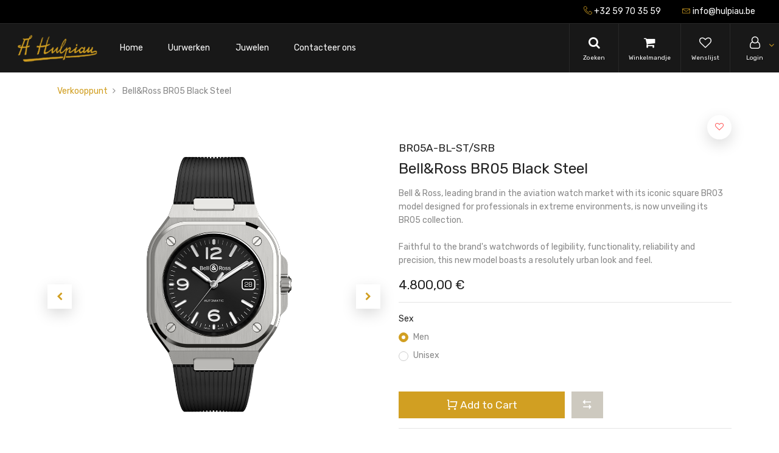

--- FILE ---
content_type: text/html; charset=utf-8
request_url: https://www.hulpiau.be/shop/product/3165-bell-ross-br05-black-steel-55
body_size: 8165
content:


        
        
        

        <!DOCTYPE html>
        
        
            
        
    <html lang="nl-BE" data-website-id="1" data-oe-company-name="Aug. Hulpiau NV">
            
        
            
            
            
                
            
        
            
            
                
            
        
        
    <head>
                <meta charset="utf-8"/>
                <meta http-equiv="X-UA-Compatible" content="IE=edge,chrome=1"/>
                <meta name="viewport" content="width=device-width, initial-scale=1, user-scalable=no"/>
        <meta name="generator" content="Odoo"/>
        
        
        
            
            
            
        <meta name="description" content="Bell &amp; Ross, leading brand in the aviation watch market with its iconic square BR03 model designed for professionals in extreme environments, is now unveiling its BR05 collection.

Faithful to the brand's watchwords of legibility, functionality, reliability and precision, this new model boasts a resolutely urban look and feel."/>
        
        
            
            
            
                
                    
                        <meta property="og:type" content="website"/>
                    
                
                    
                        <meta property="og:title" content="Bell&amp;Ross BR05 Black Steel"/>
                    
                
                    
                        <meta property="og:site_name" content="Aug. Hulpiau NV"/>
                    
                
                    
                        <meta property="og:url" content="https://www.hulpiau.be/shop/product/3165-bell-ross-br05-black-steel-55"/>
                    
                
                    
                        <meta property="og:image" content="https://www.hulpiau.be/web/image/product.template/55/image_1024?unique=223e8ac"/>
                    
                
                    
                        <meta property="og:description" content="Bell &amp; Ross, leading brand in the aviation watch market with its iconic square BR03 model designed for professionals in extreme environments, is now unveiling its BR05 collection.

Faithful to the brand's watchwords of legibility, functionality, reliability and precision, this new model boasts a resolutely urban look and feel."/>
                    
                
            
            
            
                
                    <meta name="twitter:card" content="summary_large_image"/>
                
                    <meta name="twitter:title" content="Bell&amp;Ross BR05 Black Steel"/>
                
                    <meta name="twitter:image" content="https://www.hulpiau.be/web/image/product.template/55/image_1024?unique=223e8ac"/>
                
                    <meta name="twitter:description" content="Bell &amp; Ross, leading brand in the aviation watch market with its iconic square BR03 model designed for professionals in extreme environments, is now unveiling its BR05 collection.

Faithful to the brand's watchwords of legibility, functionality, reliability and precision, this new model boasts a resolutely urban look and feel."/>
                
            
        

        
            
            
        
        <link rel="canonical" href="http://hulpiau.be/shop/product/3165-bell-ross-br05-black-steel-55"/>

        <link rel="preconnect" href="https://fonts.gstatic.com/" crossorigin=""/>
    

                <title> Bell&amp;Ross BR05 Black Steel | BR05A-BL-ST/SRB | Hulpiau Juwelier </title>
                <link type="image/x-icon" rel="shortcut icon" href="/web/image/website/1/favicon?unique=ff90c36"/>
            <link type="text/css" rel="stylesheet" href="/web/content/16979-d52bc04/1/web.assets_common.css"/>
            <link rel="manifest" href="/droggol_theme_common/1/manifest.json"/>
            <link rel="apple-touch-icon" sizes="192x192" href="/web/image/website/1/pwa_icon_192/192x192"/>
            <link type="text/css" rel="stylesheet" href="/web/content/16970-33e694e/1/web.assets_frontend.css"/>
        
    
        

                <script type="text/javascript">
                    var odoo = {
                        csrf_token: "d9e2a8b9e00699f160f4409c2c6a049918d263bfo",
                        debug: "",
                    };
                </script>
            <script type="text/javascript">
                odoo.session_info = {"is_admin": false, "is_system": false, "is_website_user": true, "user_id": false, "is_frontend": true, "translationURL": "/website/translations", "cache_hashes": {"translations": "de3415d071fde7a57778f34b0eb4c9309d776633"}, "dr_cart_flow": "side_cart", "is_droggol_editor": false};
            </script>
            <script defer="defer" type="text/javascript" src="/web/content/16971-ed746a2/1/web.assets_common_minimal_js.js"></script>
            <script defer="defer" type="text/javascript" src="/web/content/16972-3a5eadd/1/web.assets_frontend_minimal_js.js"></script>
            
        
    
            <script defer="defer" type="text/javascript" data-src="/web/content/16973-63441c0/1/web.assets_common_lazy.js"></script>
            <meta name="theme-color" content="#FFFFFF"/>
            <meta name="mobile-web-app-capable" content="yes"/>
            <meta name="apple-mobile-web-app-title"/>
            <meta name="apple-mobile-web-app-capable" content="yes"/>
            <meta name="apple-mobile-web-app-status-bar-style" content="default"/>
            <script defer="defer" type="text/javascript" data-src="/web/content/16974-43926bf/1/web.assets_frontend_lazy.js"></script>
        
    
        

                
            </head>
            <body class="">
                
        
    
            
        <div id="wrapwrap" class="   ">
                
            
        <div class="col-12 col-md-auto order-0 order-md-2 tp-account-info-container p-0 dr_not_in_navbar">
            <ul class="list-inline my-3 m-md-0 tp-account-info tp-tablet-hide-bottom-reached">
                
                <li class="tp-account-info-item">
                    <a href="#" class="tp-search-popover tp-header-navbar-btn" data-placement="bottom" aria-label="Search" data-search="">
                        <i class="fa fa-search tp-header-navbar-btn-icon"></i>
                        <small class="tp-header-navbar-btn-lable">Zoeken</small>
                    </a>
                </li><li class="tp-account-info-item">
                    
                    <header>
                        <a class="dr_sale_cart_sidebar o_wsale_my_cart tp-header-navbar-btn position-relative" href="/shop/cart" aria-label="Cart">
                            <i class="fa fa-shopping-cart tp-header-navbar-btn-icon"></i>
                            <small class="tp-header-navbar-btn-lable">Winkelmandje</small>
                            <sup class="my_cart_quantity badge badge-primary mb-0 font-weight-bold"></sup>
                        </a>
                    </header>
                </li><li class="tp-account-info-item">
                    
                    <header>
                        <a class="o_wsale_my_wish tp-header-navbar-btn position-relative" href="/shop/wishlist" aria-label="Wishlist">
                            <i class="fa fa-heart-o tp-header-navbar-btn-icon"></i>
                            <small class="tp-header-navbar-btn-lable">Wenslijst</small>
                            <sup class="my_wish_quantity o_animate_blink badge badge-primary mb-0 font-weight-bold"></sup>
                        </a>
                    </header>
                </li><li class="tp-account-info-item">
                    
                    <div class="dropdown">
                        <a href="#" class="dropdown-toggle d-block tp-header-navbar-btn position-relative" data-toggle="dropdown" aria-label="Account Info">
                            <i class="fa fa-user-o tp-header-navbar-btn-icon"></i>
                            <small class="tp-header-navbar-btn-lable">Login</small>
                        </a>
                        <div class="dropdown-menu dropdown-menu-right" role="menu">
                            <div class="dropdown-header">Guest</div>
                            <a href="/web/login" role="menuitem" class="dropdown-item">Login</a>
                            <div class="dropdown-divider"></div>
                            <a href="/shop/cart" role="menuitem" class="dropdown-item">My Cart</a>
                            <a href="/shop/wishlist" role="menuitem" class="dropdown-item">
                                Wenslijst (<span class="tp-wishlist-counter">0</span>)
                            </a>
                        </div>
                    </div>
                </li>
            </ul>
        </div>
    
            <div class="tp_preheader">
                <div class="container-fluid">
                    <div class="row justify-content-between">
                        <div class="col-12 col-md-auto px-4 py-2">
                            <ul class="list-inline mb-0">
                                
        
        
    
                                
        
    
                            </ul>
                        </div>
                        <div class="col-12 col-md-auto py-2 d-none d-md-block">
                            <ul class="list-inline mb-0">
                                <li class="list-inline-item pr-4">
                                    <a href="tel:+32 59 70 35 59"><span class="lnr lnr-phone-handset"></span> <span>+32 59 70 35 59</span></a>
                                </li>
                                <li class="list-inline-item pr-4">
                                    <a href="mailto:info@hulpiau.be"><span class="lnr lnr-envelope"></span> <span>info@hulpiau.be</span></a>
                                </li>
                            </ul>
                        </div>
                    </div>
                </div>
            </div>
        <header id="top" data-anchor="true" data-name="Header" class=" o_affix_enabled">
                    <nav class="navbar navbar-expand-md navbar-light bg-light">
                <div class="container-fluid p-0">
                    
            
        <div class="col-12 col-md-auto order-0 order-md-2 tp-account-info-container p-0 dr_in_navbar">
            <ul class="list-inline my-3 m-md-0 tp-account-info ">
                
                <li class="tp-account-info-item">
                    <a href="#" class="tp-search-popover tp-header-navbar-btn" data-placement="bottom" aria-label="Search" data-search="">
                        <i class="fa fa-search tp-header-navbar-btn-icon"></i>
                        <small class="tp-header-navbar-btn-lable">Zoeken</small>
                    </a>
                </li><li class="tp-account-info-item">
                    
                    <header>
                        <a class="dr_sale_cart_sidebar o_wsale_my_cart tp-header-navbar-btn position-relative" href="/shop/cart" aria-label="Cart">
                            <i class="fa fa-shopping-cart tp-header-navbar-btn-icon"></i>
                            <small class="tp-header-navbar-btn-lable">Winkelmandje</small>
                            <sup class="my_cart_quantity badge badge-primary mb-0 font-weight-bold"></sup>
                        </a>
                    </header>
                </li><li class="tp-account-info-item">
                    
                    <header>
                        <a class="o_wsale_my_wish tp-header-navbar-btn position-relative" href="/shop/wishlist" aria-label="Wishlist">
                            <i class="fa fa-heart-o tp-header-navbar-btn-icon"></i>
                            <small class="tp-header-navbar-btn-lable">Wenslijst</small>
                            <sup class="my_wish_quantity o_animate_blink badge badge-primary mb-0 font-weight-bold"></sup>
                        </a>
                    </header>
                </li><li class="tp-account-info-item">
                    
                    <div class="dropdown">
                        <a href="#" class="dropdown-toggle d-block tp-header-navbar-btn position-relative" data-toggle="dropdown" aria-label="Account Info">
                            <i class="fa fa-user-o tp-header-navbar-btn-icon"></i>
                            <small class="tp-header-navbar-btn-lable">Login</small>
                        </a>
                        <div class="dropdown-menu dropdown-menu-right" role="menu">
                            <div class="dropdown-header">Guest</div>
                            <a href="/web/login" role="menuitem" class="dropdown-item">Login</a>
                            <div class="dropdown-divider"></div>
                            <a href="/shop/cart" role="menuitem" class="dropdown-item">My Cart</a>
                            <a href="/shop/wishlist" role="menuitem" class="dropdown-item">
                                Wenslijst (<span class="tp-wishlist-counter">0</span>)
                            </a>
                        </div>
                    </div>
                </li>
            </ul>
        </div>
    
        <a href="/" class="navbar-brand logo">
            <span role="img" aria-label="Logo of Hulpiau Juwelier" title="Hulpiau Juwelier"><img src="/web/image/website/1/logo/Hulpiau%20Juwelier?unique=ff90c36" class="img img-fluid" alt="Hulpiau Juwelier"/></span>
        </a>
    <button class="navbar-toggler collapsed" type="button" data-toggle="collapse" data-target="#top_menu_collapse">
                <span class="icon-bar top-bar"></span>
                <span class="icon-bar middle-bar"></span>
                <span class="icon-bar bottom-bar"></span>
            </button>
        <div class="collapse navbar-collapse order-2 order-md-1" id="top_menu_collapse">
                        <ul class="nav navbar-nav text-right" id="top_menu">
                            
        
            
    
            
        
    <li class="nav-item">
        <a role="menuitem" href="/" class="nav-link ">
            <span>Home</span>
            
        
        </a>
    </li>
    

        
            
    
            
        
    <li class="nav-item">
        <a role="menuitem" href="/shop/uurwerken" class="nav-link ">
            <span>Uurwerken</span>
            
        
        </a>
    </li>
    

        
            
    
            
        
    <li class="nav-item">
        <a role="menuitem" href="/shop/juwelen" class="nav-link ">
            <span>Juwelen</span>
            
        
        </a>
    </li>
    

        
            
    
            
        
    <li class="nav-item">
        <a role="menuitem" href="/contacteer-ons" class="nav-link ">
            <span>Contacteer ons</span>
            
        
        </a>
    </li>
    

        
    
            
            
                
                
        
        </ul>
                    </div>
                </div>
            </nav>
        </header>
                <main>
                    
            
        
            
            
    <div class="my-2">
      <div class="container">
        <div class="row">
          <div class="col-12">
            <ol class="breadcrumb mb-0 bg-transparent">
              <li class="breadcrumb-item">
                <a href="/shop">Verkooppunt</a>
              </li>
              
              <li class="breadcrumb-item active">
                <span>Bell&amp;Ross BR05 Black Steel</span>
              </li>
            </ol>
          </div>
        </div>
      </div>
    </div>
  <div itemscope="itemscope" itemtype="http://schema.org/Product" id="wrap" class="js_sale ecom-zoomable zoomodoo-next">
                <section id="product_detail" class="container py-2 oe_website_sale " data-view-track="1">
                    <div class="row">
                        <div class="col-12 col-lg-6 py-2">
                            
        
        <div id="o-carousel-product" class="carousel slide sticky-top" data-ride="carousel" data-interval="0">
            <div class="carousel-outer position-relative">
                <div class="carousel-inner h-100">
                    
                        <div class="carousel-item h-100 active">
                            <div class="d-flex align-items-center justify-content-center h-100">
                <div class="d-flex align-items-center justify-content-center h-100 position-relative"><img src="/web/image/product.product/55/image_1024/%5B3165%5D%20Bell%26Ross%20BR05%20Black%20Steel?unique=5d6ef99" itemprop="image" class="img img-fluid product_detail_img mh-100" alt="Bell&amp;amp;Ross BR05 Black Steel" data-zoom="1" data-zoom-image="/web/image/product.product/55/image_1920/%5B3165%5D%20Bell%26Ross%20BR05%20Black%20Steel?unique=5d6ef99"/></div>
            </div>
        </div>
                    
                        <div class="carousel-item h-100">
                            <div class="d-flex align-items-center justify-content-center h-100">
                <div class="d-flex align-items-center justify-content-center h-100 position-relative"><img src="/web/image/product.image/352/image_1024/Bell%26Ross%20BR05%20Blue%20Steel%20%28copy%29?unique=5d6ef99" itemprop="image" class="img img-fluid product_detail_img mh-100" alt="Bell&amp;amp;Ross BR05 Blue Steel (copy)" data-zoom="1" data-zoom-image="/web/image/product.image/352/image_1920/Bell%26Ross%20BR05%20Blue%20Steel%20%28copy%29?unique=5d6ef99"/></div>
            </div>
        </div>
                    
                        <div class="carousel-item h-100">
                            <div class="d-flex align-items-center justify-content-center h-100">
                <div class="d-flex align-items-center justify-content-center h-100 position-relative"><img src="/web/image/product.image/353/image_1024/Bell%26Ross%20BR05%20Blue%20Steel%20%28copy%29?unique=5d6ef99" itemprop="image" class="img img-fluid product_detail_img mh-100" alt="Bell&amp;amp;Ross BR05 Blue Steel (copy)" data-zoom="1" data-zoom-image="/web/image/product.image/353/image_1920/Bell%26Ross%20BR05%20Blue%20Steel%20%28copy%29?unique=5d6ef99"/></div>
            </div>
        </div>
                    
                        <div class="carousel-item h-100">
                            <div class="d-flex align-items-center justify-content-center h-100">
                <div class="d-flex align-items-center justify-content-center h-100 position-relative"><img src="/web/image/product.image/354/image_1024/Bell%26Ross%20BR05%20Black%20Steel?unique=5d6ef99" itemprop="image" class="img img-fluid product_detail_img mh-100" alt="Bell&amp;amp;Ross BR05 Black Steel" data-zoom="1" data-zoom-image="/web/image/product.image/354/image_1920/Bell%26Ross%20BR05%20Black%20Steel?unique=5d6ef99"/></div>
            </div>
        </div>
                    
                        <div class="carousel-item h-100">
                            <div class="d-flex align-items-center justify-content-center h-100">
                <div class="d-flex align-items-center justify-content-center h-100 position-relative"><img src="/web/image/product.image/355/image_1024/Bell%26Ross%20BR05%20Black%20Steel?unique=5d6ef99" itemprop="image" class="img img-fluid product_detail_img mh-100" alt="Bell&amp;amp;Ross BR05 Black Steel" data-zoom="1" data-zoom-image="/web/image/product.image/355/image_1920/Bell%26Ross%20BR05%20Black%20Steel?unique=5d6ef99"/></div>
            </div>
        </div>
                    
                        <div class="carousel-item h-100">
                            <div class="d-flex align-items-center justify-content-center h-100">
                <div class="d-flex align-items-center justify-content-center h-100 position-relative"><img src="/web/image/product.image/356/image_1024/Bell%26Ross%20BR05%20Black%20Steel?unique=5d6ef99" itemprop="image" class="img img-fluid product_detail_img mh-100" alt="Bell&amp;amp;Ross BR05 Black Steel" data-zoom="1" data-zoom-image="/web/image/product.image/356/image_1920/Bell%26Ross%20BR05%20Black%20Steel?unique=5d6ef99"/></div>
            </div>
        </div>
                    
                </div>
                
                    <a class="carousel-control-prev" href="#o-carousel-product" role="button" data-slide="prev">
                        <span class="fa fa-chevron-left p-2" role="img" aria-label="Vorige" title="Vorige"></span>
                    </a>
                    <a class="carousel-control-next" href="#o-carousel-product" role="button" data-slide="next">
                        <span class="fa fa-chevron-right p-2" role="img" aria-label="Volgende" title="Volgende"></span>
                    </a>
                
            </div>
            <div class="d-none d-md-block text-center">
                <ol class="carousel-indicators d-inline-block position-static mx-auto my-0 text-left">
                    <li data-target="#o-carousel-product" class="d-inline-block m-1 align-top active" data-slide-to="0">
                        <div><img src="/web/image/product.product/55/image_128/%5B3165%5D%20Bell%26Ross%20BR05%20Black%20Steel?unique=5d6ef99" class="img o_image_64_contain" alt="Bell&amp;amp;Ross BR05 Black Steel"/></div>
                        
                    </li><li data-target="#o-carousel-product" class="d-inline-block m-1 align-top " data-slide-to="1">
                        <div><img src="/web/image/product.image/352/image_128/Bell%26Ross%20BR05%20Blue%20Steel%20%28copy%29?unique=5d6ef99" class="img o_image_64_contain" alt="Bell&amp;amp;Ross BR05 Blue Steel (copy)"/></div>
                        
                    </li><li data-target="#o-carousel-product" class="d-inline-block m-1 align-top " data-slide-to="2">
                        <div><img src="/web/image/product.image/353/image_128/Bell%26Ross%20BR05%20Blue%20Steel%20%28copy%29?unique=5d6ef99" class="img o_image_64_contain" alt="Bell&amp;amp;Ross BR05 Blue Steel (copy)"/></div>
                        
                    </li><li data-target="#o-carousel-product" class="d-inline-block m-1 align-top " data-slide-to="3">
                        <div><img src="/web/image/product.image/354/image_128/Bell%26Ross%20BR05%20Black%20Steel?unique=5d6ef99" class="img o_image_64_contain" alt="Bell&amp;amp;Ross BR05 Black Steel"/></div>
                        
                    </li><li data-target="#o-carousel-product" class="d-inline-block m-1 align-top " data-slide-to="4">
                        <div><img src="/web/image/product.image/355/image_128/Bell%26Ross%20BR05%20Black%20Steel?unique=5d6ef99" class="img o_image_64_contain" alt="Bell&amp;amp;Ross BR05 Black Steel"/></div>
                        
                    </li><li data-target="#o-carousel-product" class="d-inline-block m-1 align-top " data-slide-to="5">
                        <div><img src="/web/image/product.image/356/image_128/Bell%26Ross%20BR05%20Black%20Steel?unique=5d6ef99" class="img o_image_64_contain" alt="Bell&amp;amp;Ross BR05 Black Steel"/></div>
                        
                    </li>
                </ol>
            </div>
        </div>
    
                        </div>
                        <div class="col-12 col-lg-6 py-2" id="product_details">
                            
    <input type="hidden" class="tp-zoom-factor" value="3"/>
    <div class="badge mb-3 dr-product-label-badge-">
      
    </div>
  
            <h1 class="h5">BR05A-BL-ST/SRB</h1>
        <h1 itemprop="name" class="h3">Bell&amp;Ross BR05 Black Steel</h1>
    
    <p class="mt-3" placeholder="Een korte omschrijving die ook zal verschijnen op documenten.">Bell &amp; Ross, leading brand in the aviation watch market with its iconic square BR03 model designed for professionals in extreme environments, is now unveiling its BR05 collection.<br>
<br>
Faithful to the brand's watchwords of legibility, functionality, reliability and precision, this new model boasts a resolutely urban look and feel.</p>
  
                            <span itemprop="url" style="display:none;">/shop/product/3165-bell-ross-br05-black-steel-55</span>
                            <form action="/shop/cart/update" method="POST">
                                <input type="hidden" name="csrf_token" value="f0c3a5880b300a0a6eb30900e69557909c3adb5co1762317867"/>
                                <div class="js_product js_main_product">
                                    
    
      <div itemprop="offers" itemscope="itemscope" itemtype="http://schema.org/Offer" class="product_price mt16">
          <h4 class="oe_price_h4 css_editable_mode_hidden">
                <span data-oe-type="monetary" data-oe-expression="combination_info['price']" class="oe_price" style="white-space: nowrap;"><span class="oe_currency_value">4.800,00</span> €</span>
                <span itemprop="price" style="display:none;">4800.0</span>
                <span itemprop="priceCurrency" style="display:none;">EUR</span>
                <small data-oe-type="monetary" data-oe-expression="combination_info['list_price']" style="text-decoration: line-through; white-space: nowrap;" class="text-body ml-1 oe_default_price d-none"><span class="oe_currency_value">4.800,00</span> €</small>
                
        
    
            </h4>
        <h4 class="css_non_editable_mode_hidden decimal_precision" data-precision="2">
            <span><span class="oe_currency_value">4.800,00</span> €</span>
          </h4>
      </div>
    
    
    
    <hr/>
  
                                        <input type="hidden" class="product_id" name="product_id" value="55"/>
                                        <input type="hidden" class="product_template_id" name="product_template_id" value="55"/>
                                        
        
        <ul class="list-unstyled js_add_cart_variants flex-column" data-attribute_exclusions="{&quot;exclusions&quot;: {&quot;643&quot;: [], &quot;644&quot;: [], &quot;636&quot;: [], &quot;645&quot;: [], &quot;646&quot;: [], &quot;638&quot;: [], &quot;639&quot;: [], &quot;640&quot;: [], &quot;647&quot;: []}, &quot;parent_exclusions&quot;: {}, &quot;parent_combination&quot;: [], &quot;parent_product_name&quot;: null, &quot;mapped_attribute_names&quot;: {&quot;643&quot;: &quot;Sex: Men&quot;, &quot;644&quot;: &quot;Sex: Unisex&quot;, &quot;636&quot;: &quot;Diameter: 40&quot;, &quot;645&quot;: &quot;Color of Dial: Black&quot;, &quot;646&quot;: &quot;Bracelet: Black Rubber&quot;, &quot;638&quot;: &quot;Mechanism: BR-CAL.321&quot;, &quot;639&quot;: &quot;Water Resistance: 10 ATM&quot;, &quot;640&quot;: &quot;Case Material: Steel&quot;, &quot;647&quot;: &quot;Reference: BR05A-BL-ST/SRB&quot;}}">
            
                <li data-attribute_id="1" data-attribute_name="Sex" class="variant_attribute " is-variant-combo="dr_is_not_variant_combo">

                    
                    <strong class="attribute_name">Sex</strong>

                    

                    
                        <ul data-attribute_id="1" class="list-unstyled ">
                            
                                <li class="form-group js_attribute_value dr-list-radio-attribute" style="margin: 0;">
                <label class="custom-control custom-radio">
                    <div>
                        <input type="radio" class="custom-control-input js_variant_change radio_input no_variant" checked="True" name="ptal-427" value="643" data-value_id="643" data-value_name="Men" data-attribute_name="Sex"/>
                        <div class="radio_input_value custom-control-label">
                            <span>Men</span>
                            
                        </div>
                    </div>
                </label>
            </li>
        
                                <li class="form-group js_attribute_value dr-list-radio-attribute" style="margin: 0;">
                <label class="custom-control custom-radio">
                    <div>
                        <input type="radio" class="custom-control-input js_variant_change radio_input no_variant" name="ptal-427" value="644" data-value_id="644" data-value_name="Unisex" data-attribute_name="Sex"/>
                        <div class="radio_input_value custom-control-label">
                            <span>Unisex</span>
                            
                        </div>
                    </div>
                </label>
            </li>
        
                        </ul>
                    

                    
                
            
            
        </li>
            
                <li data-attribute_id="3" data-attribute_name="Diameter" class="variant_attribute d-none" is-variant-combo="dr_is_not_variant_combo">

                    
                    <strong class="attribute_name">Diameter</strong>

                    

                    
                        <ul data-attribute_id="3" class="list-unstyled ">
                            
                                <li class="form-group js_attribute_value dr-list-radio-attribute" style="margin: 0;">
                <label class="custom-control custom-radio">
                    <div>
                        <input type="radio" class="custom-control-input js_variant_change radio_input no_variant" checked="True" name="ptal-420" value="636" data-value_id="636" data-value_name="40" data-attribute_name="Diameter"/>
                        <div class="radio_input_value custom-control-label">
                            <span>40</span>
                            
                        </div>
                    </div>
                </label>
            </li>
        
                        </ul>
                    

                    
                
            
            
        </li>
            
                <li data-attribute_id="4" data-attribute_name="Color of Dial" class="variant_attribute d-none" is-variant-combo="dr_is_not_variant_combo">

                    
                    <strong class="attribute_name">Color of Dial</strong>

                    

                    
                        <ul data-attribute_id="4" class="list-unstyled ">
                            
                                <li class="form-group js_attribute_value dr-list-radio-attribute" style="margin: 0;">
                <label class="custom-control custom-radio">
                    <div>
                        <input type="radio" class="custom-control-input js_variant_change radio_input no_variant" checked="True" name="ptal-421" value="645" data-value_id="645" data-value_name="Black" data-attribute_name="Color of Dial"/>
                        <div class="radio_input_value custom-control-label">
                            <span>Black</span>
                            
                        </div>
                    </div>
                </label>
            </li>
        
                        </ul>
                    

                    
                
            
            
        </li>
            
                <li data-attribute_id="5" data-attribute_name="Bracelet" class="variant_attribute d-none" is-variant-combo="dr_is_not_variant_combo">

                    
                    <strong class="attribute_name">Bracelet</strong>

                    

                    
                        <ul data-attribute_id="5" class="list-unstyled ">
                            
                                <li class="form-group js_attribute_value dr-list-radio-attribute" style="margin: 0;">
                <label class="custom-control custom-radio">
                    <div>
                        <input type="radio" class="custom-control-input js_variant_change radio_input no_variant" checked="True" name="ptal-425" value="646" data-value_id="646" data-value_name="Black Rubber" data-attribute_name="Bracelet"/>
                        <div class="radio_input_value custom-control-label">
                            <span>Black Rubber</span>
                            
                        </div>
                    </div>
                </label>
            </li>
        
                        </ul>
                    

                    
                
            
            
        </li>
            
                <li data-attribute_id="6" data-attribute_name="Mechanism" class="variant_attribute d-none" is-variant-combo="dr_is_not_variant_combo">

                    
                    <strong class="attribute_name">Mechanism</strong>

                    

                    
                        <ul data-attribute_id="6" class="list-unstyled ">
                            
                                <li class="form-group js_attribute_value dr-list-radio-attribute" style="margin: 0;">
                <label class="custom-control custom-radio">
                    <div>
                        <input type="radio" class="custom-control-input js_variant_change radio_input no_variant" checked="True" name="ptal-422" value="638" data-value_id="638" data-value_name="BR-CAL.321" data-attribute_name="Mechanism"/>
                        <div class="radio_input_value custom-control-label">
                            <span>BR-CAL.321</span>
                            
                        </div>
                    </div>
                </label>
            </li>
        
                        </ul>
                    

                    
                
            
            
        </li>
            
                <li data-attribute_id="7" data-attribute_name="Water Resistance" class="variant_attribute d-none" is-variant-combo="dr_is_not_variant_combo">

                    
                    <strong class="attribute_name">Water Resistance</strong>

                    

                    
                        <ul data-attribute_id="7" class="list-unstyled ">
                            
                                <li class="form-group js_attribute_value dr-list-radio-attribute" style="margin: 0;">
                <label class="custom-control custom-radio">
                    <div>
                        <input type="radio" class="custom-control-input js_variant_change radio_input no_variant" checked="True" name="ptal-423" value="639" data-value_id="639" data-value_name="10 ATM" data-attribute_name="Water Resistance"/>
                        <div class="radio_input_value custom-control-label">
                            <span>10 ATM</span>
                            
                        </div>
                    </div>
                </label>
            </li>
        
                        </ul>
                    

                    
                
            
            
        </li>
            
                <li data-attribute_id="8" data-attribute_name="Case Material" class="variant_attribute d-none" is-variant-combo="dr_is_not_variant_combo">

                    
                    <strong class="attribute_name">Case Material</strong>

                    

                    
                        <ul data-attribute_id="8" class="list-unstyled ">
                            
                                <li class="form-group js_attribute_value dr-list-radio-attribute" style="margin: 0;">
                <label class="custom-control custom-radio">
                    <div>
                        <input type="radio" class="custom-control-input js_variant_change radio_input no_variant" checked="True" name="ptal-424" value="640" data-value_id="640" data-value_name="Steel" data-attribute_name="Case Material"/>
                        <div class="radio_input_value custom-control-label">
                            <span>Steel</span>
                            
                        </div>
                    </div>
                </label>
            </li>
        
                        </ul>
                    

                    
                
            
            
        </li>
            
                <li data-attribute_id="10" data-attribute_name="Reference" class="variant_attribute d-none" is-variant-combo="dr_is_not_variant_combo">

                    
                    <strong class="attribute_name">Reference</strong>

                    

                    
                        <ul data-attribute_id="10" class="list-unstyled ">
                            
                                <li class="form-group js_attribute_value dr-list-radio-attribute" style="margin: 0;">
                <label class="custom-control custom-radio">
                    <div>
                        <input type="radio" class="custom-control-input js_variant_change radio_input always" checked="True" name="ptal-426" value="647" data-value_id="647" data-value_name="BR05A-BL-ST/SRB" data-attribute_name="Reference"/>
                        <div class="radio_input_value custom-control-label">
                            <span>BR05A-BL-ST/SRB</span>
                            
                        </div>
                    </div>
                </label>
            </li>
        
                        </ul>
                    

                    
                
            
            
        </li>
            
        </ul>
    
                                    
                                    <p class="css_not_available_msg alert alert-warning">Deze combinatie bestaat niet.</p>
                                    
        <div class="css_quantity input-group" contenteditable="false">
            <div class="input-group-prepend">
                <a class="btn btn-secondary js_add_cart_json" aria-label="Verwijder één" title="Verwijder één" href="#">
                    <i class="fa fa-minus"></i>
                </a>
            </div>
            <input type="text" class="form-control quantity" data-min="1" name="add_qty" value="1"/>
            <div class="input-group-append">
                <a class="btn btn-secondary float_left js_add_cart_json" aria-label="Voeg één toe" title="Voeg één toe" href="#">
                    <i class="fa fa-plus"></i>
                </a>
            </div>
        </div>
      <a role="button" id="add_to_cart" class="btn btn-primary btn-lg mt16 js_check_product a-submit d-block d-sm-inline-block w-100 w-md-50" href="#"><i class="ri ri-shopping-cart-line rib"></i> Add to Cart
            </a>
  <div id="product_option_block">
            
                
                <button type="button" role="button" class="d-none d-md-inline-block btn btn-secondary btn-lg mt16 ml-2 o_add_compare_dyn" aria-label="Compare" data-action="o_comparelist" data-product-product-id="55">
                <span class="ri ri-arrow-left-right-fill rib"></span>
            </button>
        
        
            
                
                
                <button type="button" role="button" class="btn btn-secondary o_add_wishlist_dyn mt16 btn-lg ml-0 ml-md-2" data-action="o_wishlist" data-product-template-id="55" data-product-product-id="55">
                <span class="fa fa-heart" role="img" aria-label="Add to wishlist"></span> <span class="d-md-none">Add to Wishlist</span>
            </button>
        
        </div>
            <div class="availability_messages o_not_editable"></div>
        
                                </div>
                            </form>
                            <div>
                                </div>
                            <hr/>
    
      <div class="row align-items-center">
        <div class="col-12 col-md-9 mt-2 mt-md-0">
          <h6 class="dr_hover_color_primary">
            <a href="/shop?attrib=0-6">
              <span>Bell&amp;Ross</span>
            </a>
          </h6>
          <p class="mb-0">Since its beginnings, Bell &amp; Ross has always opted for excellence, that is why the brand developed its modern vision of luxury watches in the birthplace of fine watchmaking - Switzerland.
The manufacture of Bell &amp; Ross watches lies somewhere between craftsmanship and state-ofthe-art production techniques. it belongs to an area of fine expertise, where the precision of modern tools is enhanced by the hand and eye of the artisan. Whatever its mechanical complexity, each Bell &amp; Ross watch is assembled completely by hand, by swiss master watchmakers.</p>
        </div>
        <div class="col-6 col-md-3"><img src="/web/image/dr.product.brand/6/image/Bell%26Ross?unique=a436bf8" class="img img-fluid" alt="Bell&amp;amp;Ross"/></div>
      </div>
      <hr/>
    
  
                            <p class="">Free shipping.</p>
    <h6 class="d-inline-block mr-2">Share this product:</h6>
    
    <div class="s_share d-inline-block">
        
        <a href="https://www.facebook.com/sharer/sharer.php?u={url}" target="_blank" class="s_share_facebook ">
            <i class="fa fa-1x fa-facebook rounded shadow-sm"></i>
        </a>
        <a href="https://twitter.com/intent/tweet?text={title}&amp;url={url}" target="_blank" class="s_share_twitter ">
            <i class="fa fa-1x fa-twitter rounded shadow-sm"></i>
        </a>
        <a href="http://www.linkedin.com/shareArticle?mini=true&amp;url={url}&amp;title={title}&amp;" target="_blank" class="s_share_linkedin ">
            <i class="fa fa-1x fa-linkedin rounded shadow-sm"></i>
        </a>
        <a href="mailto:?body={url}&amp;subject={title}" class="s_share_email ">
            <i class="fa fa-1x fa-envelope rounded shadow-sm"></i>
        </a>
    </div>

  </div>
                    </div>
                </section>
    <div class="container-fluid px-0 my-4">
      <div class="row no-gutters">
        <div class="col-12 tab_product_details">
          <ul class="nav nav-tabs justify-content-center" role="tablist">
            
            
            <li class="nav-item">
              <a class="nav-link" data-toggle="tab" href="#tab_product_specifications" role="tab" aria-selected="false">
                <h6 class="my-1 d-flex align-items-center"><span class="ri ri-ruler-2-fill mr-1" style="font"></span>
                                        Specifications
                                    </h6>
              </a>
            </li>
            
          </ul>
          <div class="tab-content">
            
            
            <div class="tab-pane fade" id="tab_product_specifications" role="tabpanel">
              <section class="container" id="product_full_spec">
                
                
                  <div class="row py-4">
                    <div class="col-12 col-lg-8 offset-lg-2 tp-product-spec" id="product_specifications">
                <table class="table mb-0 border">
                    
                        
                            <tr class="clickable shadow-sm" data-toggle="collapse" data-target=".o_ws_category_1">
                                <th class="text-left" colspan="2">
                                    <div class="d-flex justify-content-between align-items-center">
                                        <span>Watches</span>
                                        <i class="fa fa-chevron-down"></i>
                                    </div>
                                </th>
                            </tr>
                        
                        
                            <tr class="collapse show o_ws_category_1">
                                <td><span>Sex</span></td>
                                <td>
                                    
                                        <span>Men</span> and
                                    
                                        <span>Unisex</span>
                                    
                                </td>
                            </tr>
                        
                        
                        
                            <tr class="collapse show o_ws_category_1">
                                <td><span>Diameter</span></td>
                                <td>
                                    
                                        <span>40</span>
                                    
                                </td>
                            </tr>
                        
                            <tr class="collapse show o_ws_category_1">
                                <td><span>Color of Dial</span></td>
                                <td>
                                    
                                        <span>Black</span>
                                    
                                </td>
                            </tr>
                        
                            <tr class="collapse show o_ws_category_1">
                                <td><span>Bracelet</span></td>
                                <td>
                                    
                                        <span>Black Rubber</span>
                                    
                                </td>
                            </tr>
                        
                            <tr class="collapse show o_ws_category_1">
                                <td><span>Mechanism</span></td>
                                <td>
                                    
                                        <span>BR-CAL.321</span>
                                    
                                </td>
                            </tr>
                        
                            <tr class="collapse show o_ws_category_1">
                                <td><span>Water Resistance</span></td>
                                <td>
                                    
                                        <span>10 ATM</span>
                                    
                                </td>
                            </tr>
                        
                            <tr class="collapse show o_ws_category_1">
                                <td><span>Case Material</span></td>
                                <td>
                                    
                                        <span>Steel</span>
                                    
                                </td>
                            </tr>
                        
                    
                        
                            <tr class="clickable shadow-sm" data-toggle="collapse" data-target=".o_ws_category_0">
                                <th class="text-left" colspan="2">
                                    <div class="d-flex justify-content-between align-items-center">
                                        <span>Uncategorized</span>
                                        <i class="fa fa-chevron-down"></i>
                                    </div>
                                </th>
                            </tr>
                        
                        
                        
                        
                            <tr class="collapse show o_ws_category_0">
                                <td><span>Reference</span></td>
                                <td>
                                    
                                        <span>BR05A-BL-ST/SRB</span>
                                    
                                </td>
                            </tr>
                        
                    
                </table>
            </div>
        </div>
                
              </section>
            </div>
            
          </div>
        </div>
      </div>
    </div>
    <div class="container">
      <div class="row">
        
        
        
        
        
      </div>
      <div class="row">
        <div class="col-12">
          <section class="s_wsale_products_recently_viewed d-none pt24 pb24" style="min-height: 400px;">
            <div class="container">
              <div class="alert alert-info alert-dismissible rounded-0 fade show d-print-none css_non_editable_mode_hidden o_not_editable">
                                    This is a preview of the recently viewed products by the user.<br/>
                                    Once the user has seen at least one product this snippet will be visible.
                                    <button type="button" class="close" data-dismiss="alert" aria-label="Sluiten"> × </button>
                                </div>
              <h5 class="tp_underline_title mb-3">Recent bekeken producten</h5>
              <div class="slider o_not_editable" style="display: none;"></div>
              </div>
          </section>
        </div>
      </div>
    </div>
  
                </div>
        
                </main>
                <footer id="bottom" data-anchor="true" class="bg-light o_footer">
                    <div id="footer" class="oe_structure oe_structure_solo">
      <section class="s_text_block pt48 pb24">
        <div class="container">
          <div class="row">
            <div class="col-12 text-center pb-4">
              <a href="/">
                <span role="img" aria-label="Logo of Hulpiau Juwelier" title="Hulpiau Juwelier"><img src="/web/image/website/1/logo_footer/Hulpiau%20Juwelier?unique=ff90c36" class="img img-fluid logo" alt="Hulpiau Juwelier"/></span>
              </a>
            </div>
            <div class="col-12 text-center">
              <ul class="list-inline m-0">
                <li class="list-inline-item mx-2 my-1">
                  <a href="/" data-original-title="" title="" aria-describedby="tooltip69715">Home</a>
                </li>
                <li class="list-inline-item mx-2 my-1">
                  <a href="/aboutus" data-original-title="" title="" aria-describedby="tooltip779483">Over ons</a>
                </li>
                <li class="list-inline-item mx-2 my-1">
                  <a href="/contacteer-ons" data-original-title="" title="" aria-describedby="tooltip41804">Contacteer ons</a>
                </li>
                <li class="list-inline-item mx-2 my-1">
                  <a href="/privacy">Privacy Policy</a>
                </li>
                <li class="list-inline-item mx-2 my-1">
                  <a href="/terms" data-original-title="" title="" aria-describedby="tooltip462395">Algemene voorwaarden</a>
                </li>
              </ul>
            </div>
            
          </div>
        </div>
      </section>
    </div>
  <div class="o_footer_copyright">
      <div class="container">
        <div class="row text-center">
          <div class="col-12">
            
        <ul class="list-inline tp-followus-icon m-0">
            <li class="list-inline-item">
                <a target="_blank" rel="noopener" data-toggle="tooltip" title="Facebook" aria-label="Facebook" href="https://www.facebook.com/HulpiauOostende">
                    <span class="fa fa-facebook"></span>
                </a>
            </li>
            
            
            
            <li class="list-inline-item">
                <a target="_blank" rel="noopener" data-toggle="tooltip" title="Instagram" aria-label="Instagram" href="https://www.instagram.com/hulpiau_oostende/">
                    <span class="fa fa-instagram"></span>
                </a>
            </li>
            
        </ul>
    
            <div class="py-4">
              <span>Copyright &copy;</span>
              <span itemprop="name">Aug. Hulpiau NV</span>
            </div>
          </div>
        </div>
      </div>
    </div>
  </footer>
            
            <a href="#" class="back-to-top o_not_editable" style="display: none;" title="Scroll back to top">
                <i class="lnr lnr-chevron-up"></i>
            </a>
        </div>
        
    
        </body>
        </html>
    
    